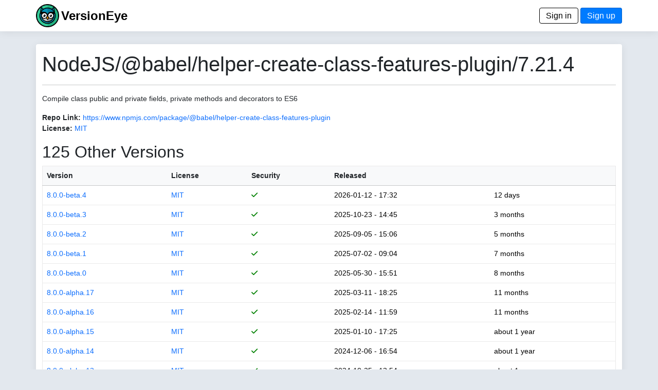

--- FILE ---
content_type: text/html; charset=utf-8
request_url: https://www.versioneye.com/NodeJS/@babel/helper-create-class-features-plugin/7.21.4
body_size: 4221
content:
<!DOCTYPE html> <html lang=en> <head> <title>VersionEye 2.0</title> <meta name=viewport content="width=device-width, initial-scale=1.0, maximum-scale=1.0, user-scalable=0"/> <link rel=icon type="image/x-icon" href="/assets/favicon-8490246e7a0f53ee397f970cf76a64dcb59cc6fac9ef25a3b59c0b542fdc0d48.ico"/> <meta name=csrf-param content=authenticity_token /> <meta name=csrf-token content=1sQPcKMNr1ABPZ8DotQuZ9V4lEPVpGKNxTPg0hemUVM5pOyvhaHvVZm6F3FBCvdB8X8rLsrd7XkSIN4DW8F71w /> <link rel=stylesheet href="/assets/application-d4d1413c242adefecaf2eb2a70681b9e2e06c31de8ccc23a2fe0c782eacb43ec.css" media=all data-turbolinks-track=reload /> <script type=importmap data-turbo-track=reload>{
  "imports": {
    "application": "/assets/application-6549e054accde93ce3f3ae3b298ed3c2b06e6b344b7d16af3688fea693f7d951.js",
    "@hotwired/turbo-rails": "/assets/turbo.min-22a6f67470c972d811438dacf06c795ba609e619961f24913977015a6a043714.js",
    "@hotwired/stimulus": "/assets/stimulus.min-dd364f16ec9504dfb72672295637a1c8838773b01c0b441bd41008124c407894.js",
    "@hotwired/stimulus-loading": "/assets/stimulus-loading-3576ce92b149ad5d6959438c6f291e2426c86df3b874c525b30faad51b0d96b3.js",
    "process": "https://ga.jspm.io/npm:@jspm/core@2.0.1/nodelibs/browser/process-production.js",
    "jquery": "https://ga.jspm.io/npm:jquery@3.6.3/dist/jquery.js",
    "popper": "/assets/popper-003a40d80fd205e1fa00da117d5bdc19720ba330706eaa17f9ba9513fa502304.js",
    "bootstrap": "/assets/bootstrap.min-3f5446dc6e97c9688ec7afa6695204306f885d628cd7bcb2d08295662d0978b4.js",
    "trix": "https://ga.jspm.io/npm:trix@1.3.1/dist/trix.js",
    "chart": "https://ga.jspm.io/npm:chart.js@3.9.1/dist/chart.mjs",
    "debounce": "https://ga.jspm.io/npm:debounce@1.2.1/index.js",
    "axios": "https://ga.jspm.io/npm:axios@1.3.4/index.js",
    "#lib/adapters/http.js": "https://ga.jspm.io/npm:@jspm/core@2.0.1/nodelibs/@empty.js",
    "#lib/platform/node/classes/FormData.js": "https://ga.jspm.io/npm:@jspm/core@2.0.1/nodelibs/@empty.js",
    "#lib/platform/node/index.js": "https://ga.jspm.io/npm:@jspm/core@2.0.1/nodelibs/@empty.js",
    "controllers/_scanspp_": "/assets/controllers/_scanspp_-e81708143479e592fca9c7e364169a98cf7366caa7a7689a4a546d4320654fc8.js",
    "controllers/address_controller": "/assets/controllers/address_controller-0338242c5073a72e75dc92f3724015ec629561ce29e5f0bdc6d891f06d5fc548.js",
    "controllers/application": "/assets/controllers/application-368d98631bccbf2349e0d4f8269afb3fe9625118341966de054759d96ea86c7e.js",
    "controllers/chartline_controller": "/assets/controllers/chartline_controller-60c32c5d4df6badd28ae7b6b63b0ee8d03f4e9f1ad8cc56a36e272743f0061f1.js",
    "controllers/formsubmitter_controller": "/assets/controllers/formsubmitter_controller-12c42090f47a76d2a28777f3aec7557e5aaa78a77adb15458a833185c1d6a8d0.js",
    "controllers": "/assets/controllers/index-2db729dddcc5b979110e98de4b6720f83f91a123172e87281d5a58410fc43806.js",
    "controllers/lp_controller": "/assets/controllers/lp_controller-d4d4a06ba4e0b8cf7f85a66b348135add5e1ca11e6fb0ba53024d0a711e2e7c6.js",
    "controllers/notification_controller": "/assets/controllers/notification_controller-4c75c38c83b6fc895c672859768bb296a28f5c031fe13eff64349036b1d2b462.js",
    "controllers/organisation_controller": "/assets/controllers/organisation_controller-cb6d12d612554c8a3daa639481c1785fe897febc3bf0e713c5fa7ca8c7dc8d8b.js",
    "controllers/pmfileupload_controller": "/assets/controllers/pmfileupload_controller-480777e0b96a4c20116de445f4fd1e4488d9e4bb9eddceb1e32d567f10d4117d.js",
    "controllers/scans_controller": "/assets/controllers/scans_controller-3b093079f7704af681ca66e2419a6ddf289bed33676d8c4d8b0bfd7daeaa61b7.js",
    "controllers/stripe_controller": "/assets/controllers/stripe_controller-145bd8b6188389abf05db85f5be1672d26cf032668cfc12a05121f162d3a8e2b.js",
    "controllers/usersfilter_controller": "/assets/controllers/usersfilter_controller-ce57391b4f0719782893cfc2e68ba606760bc86f37c3a36e4883e20bf6734546.js",
    "velib/after_doc_ready": "/assets/velib/after_doc_ready-6dfaf4d4cf0a465a9425b21bdfb92358e836cbc0c4bf96cb208e27ad79a58332.js",
    "velib/jquery_loader": "/assets/velib/jquery_loader-44b38325cdcc46fa522cfc40621187a44a7216147c34c66d428016cd3826c4c8.js"
  }
}</script> <link rel=modulepreload href="/assets/application-6549e054accde93ce3f3ae3b298ed3c2b06e6b344b7d16af3688fea693f7d951.js"> <link rel=modulepreload href="/assets/turbo.min-22a6f67470c972d811438dacf06c795ba609e619961f24913977015a6a043714.js"> <link rel=modulepreload href="/assets/stimulus.min-dd364f16ec9504dfb72672295637a1c8838773b01c0b441bd41008124c407894.js"> <link rel=modulepreload href="/assets/stimulus-loading-3576ce92b149ad5d6959438c6f291e2426c86df3b874c525b30faad51b0d96b3.js"> <link rel=modulepreload href="https://ga.jspm.io/npm:@jspm/core@2.0.1/nodelibs/browser/process-production.js"> <link rel=modulepreload href="https://ga.jspm.io/npm:jquery@3.6.3/dist/jquery.js"> <link rel=modulepreload href="/assets/popper-003a40d80fd205e1fa00da117d5bdc19720ba330706eaa17f9ba9513fa502304.js"> <link rel=modulepreload href="/assets/bootstrap.min-3f5446dc6e97c9688ec7afa6695204306f885d628cd7bcb2d08295662d0978b4.js"> <link rel=modulepreload href="https://ga.jspm.io/npm:trix@1.3.1/dist/trix.js"> <link rel=modulepreload href="https://ga.jspm.io/npm:chart.js@3.9.1/dist/chart.mjs"> <link rel=modulepreload href="https://ga.jspm.io/npm:debounce@1.2.1/index.js"> <link rel=modulepreload href="https://ga.jspm.io/npm:axios@1.3.4/index.js"> <link rel=modulepreload href="https://ga.jspm.io/npm:@jspm/core@2.0.1/nodelibs/@empty.js"> <link rel=modulepreload href="/assets/controllers/_scanspp_-e81708143479e592fca9c7e364169a98cf7366caa7a7689a4a546d4320654fc8.js"> <link rel=modulepreload href="/assets/controllers/address_controller-0338242c5073a72e75dc92f3724015ec629561ce29e5f0bdc6d891f06d5fc548.js"> <link rel=modulepreload href="/assets/controllers/application-368d98631bccbf2349e0d4f8269afb3fe9625118341966de054759d96ea86c7e.js"> <link rel=modulepreload href="/assets/controllers/chartline_controller-60c32c5d4df6badd28ae7b6b63b0ee8d03f4e9f1ad8cc56a36e272743f0061f1.js"> <link rel=modulepreload href="/assets/controllers/formsubmitter_controller-12c42090f47a76d2a28777f3aec7557e5aaa78a77adb15458a833185c1d6a8d0.js"> <link rel=modulepreload href="/assets/controllers/index-2db729dddcc5b979110e98de4b6720f83f91a123172e87281d5a58410fc43806.js"> <link rel=modulepreload href="/assets/controllers/lp_controller-d4d4a06ba4e0b8cf7f85a66b348135add5e1ca11e6fb0ba53024d0a711e2e7c6.js"> <link rel=modulepreload href="/assets/controllers/notification_controller-4c75c38c83b6fc895c672859768bb296a28f5c031fe13eff64349036b1d2b462.js"> <link rel=modulepreload href="/assets/controllers/organisation_controller-cb6d12d612554c8a3daa639481c1785fe897febc3bf0e713c5fa7ca8c7dc8d8b.js"> <link rel=modulepreload href="/assets/controllers/pmfileupload_controller-480777e0b96a4c20116de445f4fd1e4488d9e4bb9eddceb1e32d567f10d4117d.js"> <link rel=modulepreload href="/assets/controllers/scans_controller-3b093079f7704af681ca66e2419a6ddf289bed33676d8c4d8b0bfd7daeaa61b7.js"> <link rel=modulepreload href="/assets/controllers/stripe_controller-145bd8b6188389abf05db85f5be1672d26cf032668cfc12a05121f162d3a8e2b.js"> <link rel=modulepreload href="/assets/controllers/usersfilter_controller-ce57391b4f0719782893cfc2e68ba606760bc86f37c3a36e4883e20bf6734546.js"> <link rel=modulepreload href="/assets/velib/after_doc_ready-6dfaf4d4cf0a465a9425b21bdfb92358e836cbc0c4bf96cb208e27ad79a58332.js"> <link rel=modulepreload href="/assets/velib/jquery_loader-44b38325cdcc46fa522cfc40621187a44a7216147c34c66d428016cd3826c4c8.js"> <script type=module>import "application"</script> </head> <body class=bg-primary> <header class="main-header shadow-sm"> <div class=navbar> <div class="container d-flex justify-content-between"> <span> <a href="/"><img style="height: 45px;" alt="VersionEye Icon" src="/assets/ve-logo-c1baeccb01b65d8b6b0a42d56355de2c35fef43b0cf479824493d9a00c90090b.png"/></a> <span class=lp-ve-name><a href="/" class=quiet>VersionEye</a></span> </span> <span> <a class=button_out data-turbo=false href="/en/signin">Sign in</a> <a class=button data-turbo=false href="/en/signups/new">Sign up</a> </span> </div> </div> </header> <main> <div class="container main-content shadow-sm"> <h1>NodeJS/@babel/helper-create-class-features-plugin/7.21.4</h1> <hr/> <p>Compile class public and private fields, private methods and decorators to ES6</p> <p> <label>Repo Link:</label> <a href="https://www.npmjs.com/package/@babel/helper-create-class-features-plugin" target=_node_repolink>https://www.npmjs.com/package/@babel/helper-create-class-features-plugin</a> <br/> <label>License:</label> <a href="https://spdx.org/licenses/MIT" target=license_tab> MIT</a> </p> <p> <h2>125 Other Versions</h2> <table class=table> <thead class=table-light> <tr> <th nowrap><a href="/NodeJS/@babel/helper-create-class-features-plugin/7.21.4?sort=version" class=scanlink>Version</a></th> <th><a href="/NodeJS/@babel/helper-create-class-features-plugin/7.21.4?sort=license" class=scanlink>License</a></th> <th nowrap><a href="/NodeJS/@babel/helper-create-class-features-plugin/7.21.4?sort=security" class=scanlink>Security</a></th> <th nowrap><a href="/NodeJS/@babel/helper-create-class-features-plugin/7.21.4?sort=released" class=scanlink>Released</a></th> <th nowrap></th> </tr> </thead> <tbody> <tr> <td nowrap> <a href="/NodeJS/@babel/helper-create-class-features-plugin/8.0.0-beta.4">8.0.0-beta.4</a> </td> <td> <a href="https://spdx.org/licenses/MIT" target=license_tab> MIT</a> </td> <td nowrap> <span class=dep_security_green><i class="fas fa-check"></i></span> </td> <td nowrap> 2026-01-12 - 17:32 </td> <td nowrap> 12 days </td> </tr> <tr> <td nowrap> <a href="/NodeJS/@babel/helper-create-class-features-plugin/8.0.0-beta.3">8.0.0-beta.3</a> </td> <td> <a href="https://spdx.org/licenses/MIT" target=license_tab> MIT</a> </td> <td nowrap> <span class=dep_security_green><i class="fas fa-check"></i></span> </td> <td nowrap> 2025-10-23 - 14:45 </td> <td nowrap> 3 months </td> </tr> <tr> <td nowrap> <a href="/NodeJS/@babel/helper-create-class-features-plugin/8.0.0-beta.2">8.0.0-beta.2</a> </td> <td> <a href="https://spdx.org/licenses/MIT" target=license_tab> MIT</a> </td> <td nowrap> <span class=dep_security_green><i class="fas fa-check"></i></span> </td> <td nowrap> 2025-09-05 - 15:06 </td> <td nowrap> 5 months </td> </tr> <tr> <td nowrap> <a href="/NodeJS/@babel/helper-create-class-features-plugin/8.0.0-beta.1">8.0.0-beta.1</a> </td> <td> <a href="https://spdx.org/licenses/MIT" target=license_tab> MIT</a> </td> <td nowrap> <span class=dep_security_green><i class="fas fa-check"></i></span> </td> <td nowrap> 2025-07-02 - 09:04 </td> <td nowrap> 7 months </td> </tr> <tr> <td nowrap> <a href="/NodeJS/@babel/helper-create-class-features-plugin/8.0.0-beta.0">8.0.0-beta.0</a> </td> <td> <a href="https://spdx.org/licenses/MIT" target=license_tab> MIT</a> </td> <td nowrap> <span class=dep_security_green><i class="fas fa-check"></i></span> </td> <td nowrap> 2025-05-30 - 15:51 </td> <td nowrap> 8 months </td> </tr> <tr> <td nowrap> <a href="/NodeJS/@babel/helper-create-class-features-plugin/8.0.0-alpha.17">8.0.0-alpha.17</a> </td> <td> <a href="https://spdx.org/licenses/MIT" target=license_tab> MIT</a> </td> <td nowrap> <span class=dep_security_green><i class="fas fa-check"></i></span> </td> <td nowrap> 2025-03-11 - 18:25 </td> <td nowrap> 11 months </td> </tr> <tr> <td nowrap> <a href="/NodeJS/@babel/helper-create-class-features-plugin/8.0.0-alpha.16">8.0.0-alpha.16</a> </td> <td> <a href="https://spdx.org/licenses/MIT" target=license_tab> MIT</a> </td> <td nowrap> <span class=dep_security_green><i class="fas fa-check"></i></span> </td> <td nowrap> 2025-02-14 - 11:59 </td> <td nowrap> 11 months </td> </tr> <tr> <td nowrap> <a href="/NodeJS/@babel/helper-create-class-features-plugin/8.0.0-alpha.15">8.0.0-alpha.15</a> </td> <td> <a href="https://spdx.org/licenses/MIT" target=license_tab> MIT</a> </td> <td nowrap> <span class=dep_security_green><i class="fas fa-check"></i></span> </td> <td nowrap> 2025-01-10 - 17:25 </td> <td nowrap> about 1 year </td> </tr> <tr> <td nowrap> <a href="/NodeJS/@babel/helper-create-class-features-plugin/8.0.0-alpha.14">8.0.0-alpha.14</a> </td> <td> <a href="https://spdx.org/licenses/MIT" target=license_tab> MIT</a> </td> <td nowrap> <span class=dep_security_green><i class="fas fa-check"></i></span> </td> <td nowrap> 2024-12-06 - 16:54 </td> <td nowrap> about 1 year </td> </tr> <tr> <td nowrap> <a href="/NodeJS/@babel/helper-create-class-features-plugin/8.0.0-alpha.13">8.0.0-alpha.13</a> </td> <td> <a href="https://spdx.org/licenses/MIT" target=license_tab> MIT</a> </td> <td nowrap> <span class=dep_security_green><i class="fas fa-check"></i></span> </td> <td nowrap> 2024-10-25 - 13:54 </td> <td nowrap> about 1 year </td> </tr> <tr> <td nowrap> <a href="/NodeJS/@babel/helper-create-class-features-plugin/8.0.0-alpha.12">8.0.0-alpha.12</a> </td> <td> <a href="https://spdx.org/licenses/MIT" target=license_tab> MIT</a> </td> <td nowrap> <span class=dep_security_green><i class="fas fa-check"></i></span> </td> <td nowrap> 2024-07-26 - 17:33 </td> <td nowrap> over 1 year </td> </tr> <tr> <td nowrap> <a href="/NodeJS/@babel/helper-create-class-features-plugin/8.0.0-alpha.11">8.0.0-alpha.11</a> </td> <td> <a href="https://spdx.org/licenses/MIT" target=license_tab> MIT</a> </td> <td nowrap> <span class=dep_security_green><i class="fas fa-check"></i></span> </td> <td nowrap> 2024-06-07 - 09:16 </td> <td nowrap> over 1 year </td> </tr> <tr> <td nowrap> <a href="/NodeJS/@babel/helper-create-class-features-plugin/8.0.0-alpha.10">8.0.0-alpha.10</a> </td> <td> <a href="https://spdx.org/licenses/MIT" target=license_tab> MIT</a> </td> <td nowrap> <span class=dep_security_green><i class="fas fa-check"></i></span> </td> <td nowrap> 2024-06-04 - 11:20 </td> <td nowrap> over 1 year </td> </tr> <tr> <td nowrap> <a href="/NodeJS/@babel/helper-create-class-features-plugin/8.0.0-alpha.9">8.0.0-alpha.9</a> </td> <td> <a href="https://spdx.org/licenses/MIT" target=license_tab> MIT</a> </td> <td nowrap> <span class=dep_security_green><i class="fas fa-check"></i></span> </td> <td nowrap> 2024-06-03 - 14:05 </td> <td nowrap> over 1 year </td> </tr> <tr> <td nowrap> <a href="/NodeJS/@babel/helper-create-class-features-plugin/8.0.0-alpha.8">8.0.0-alpha.8</a> </td> <td> <a href="https://spdx.org/licenses/MIT" target=license_tab> MIT</a> </td> <td nowrap> <span class=dep_security_green><i class="fas fa-check"></i></span> </td> <td nowrap> 2024-04-04 - 13:20 </td> <td nowrap> almost 2 years </td> </tr> <tr> <td nowrap> <a href="/NodeJS/@babel/helper-create-class-features-plugin/8.0.0-alpha.7">8.0.0-alpha.7</a> </td> <td> <a href="https://spdx.org/licenses/MIT" target=license_tab> MIT</a> </td> <td nowrap> <span class=dep_security_green><i class="fas fa-check"></i></span> </td> <td nowrap> 2024-02-28 - 14:05 </td> <td nowrap> almost 2 years </td> </tr> <tr> <td nowrap> <a href="/NodeJS/@babel/helper-create-class-features-plugin/8.0.0-alpha.6">8.0.0-alpha.6</a> </td> <td> <a href="https://spdx.org/licenses/MIT" target=license_tab> MIT</a> </td> <td nowrap> <span class=dep_security_green><i class="fas fa-check"></i></span> </td> <td nowrap> 2024-01-26 - 16:14 </td> <td nowrap> almost 2 years </td> </tr> <tr> <td nowrap> <a href="/NodeJS/@babel/helper-create-class-features-plugin/8.0.0-alpha.5">8.0.0-alpha.5</a> </td> <td> <a href="https://spdx.org/licenses/MIT" target=license_tab> MIT</a> </td> <td nowrap> <span class=dep_security_green><i class="fas fa-check"></i></span> </td> <td nowrap> 2023-12-11 - 15:19 </td> <td nowrap> about 2 years </td> </tr> <tr> <td nowrap> <a href="/NodeJS/@babel/helper-create-class-features-plugin/8.0.0-alpha.4">8.0.0-alpha.4</a> </td> <td> <a href="https://spdx.org/licenses/MIT" target=license_tab> MIT</a> </td> <td nowrap> <span class=dep_security_green><i class="fas fa-check"></i></span> </td> <td nowrap> 2023-10-12 - 02:06 </td> <td nowrap> over 2 years </td> </tr> <tr> <td nowrap> <a href="/NodeJS/@babel/helper-create-class-features-plugin/8.0.0-alpha.3">8.0.0-alpha.3</a> </td> <td> <a href="https://spdx.org/licenses/MIT" target=license_tab> MIT</a> </td> <td nowrap> <span class=dep_security_green><i class="fas fa-check"></i></span> </td> <td nowrap> 2023-09-26 - 14:57 </td> <td nowrap> over 2 years </td> </tr> <tr> <td nowrap> <a href="/NodeJS/@babel/helper-create-class-features-plugin/8.0.0-alpha.2">8.0.0-alpha.2</a> </td> <td> <a href="https://spdx.org/licenses/MIT" target=license_tab> MIT</a> </td> <td nowrap> <span class=dep_security_green><i class="fas fa-check"></i></span> </td> <td nowrap> 2023-08-09 - 15:15 </td> <td nowrap> over 2 years </td> </tr> <tr> <td nowrap> <a href="/NodeJS/@babel/helper-create-class-features-plugin/8.0.0-alpha.1">8.0.0-alpha.1</a> </td> <td> <a href="https://spdx.org/licenses/MIT" target=license_tab> MIT</a> </td> <td nowrap> <span class=dep_security_green><i class="fas fa-check"></i></span> </td> <td nowrap> 2023-07-24 - 17:53 </td> <td nowrap> over 2 years </td> </tr> <tr> <td nowrap> <a href="/NodeJS/@babel/helper-create-class-features-plugin/8.0.0-alpha.0">8.0.0-alpha.0</a> </td> <td> <a href="https://spdx.org/licenses/MIT" target=license_tab> MIT</a> </td> <td nowrap> <span class=dep_security_green><i class="fas fa-check"></i></span> </td> <td nowrap> 2023-07-20 - 14:00 </td> <td nowrap> over 2 years </td> </tr> <tr> <td nowrap> <a href="/NodeJS/@babel/helper-create-class-features-plugin/7.28.6">7.28.6</a> </td> <td> <a href="https://spdx.org/licenses/MIT" target=license_tab> MIT</a> </td> <td nowrap> <span class=dep_security_green><i class="fas fa-check"></i></span> </td> <td nowrap> 2026-01-12 - 17:50 </td> <td nowrap> 12 days </td> </tr> <tr> <td nowrap> <a href="/NodeJS/@babel/helper-create-class-features-plugin/7.28.5">7.28.5</a> </td> <td> <a href="https://spdx.org/licenses/MIT" target=license_tab> MIT</a> </td> <td nowrap> <span class=dep_security_green><i class="fas fa-check"></i></span> </td> <td nowrap> 2025-10-23 - 15:17 </td> <td nowrap> 3 months </td> </tr> <tr> <td nowrap> <a href="/NodeJS/@babel/helper-create-class-features-plugin/7.28.3">7.28.3</a> </td> <td> <a href="https://spdx.org/licenses/MIT" target=license_tab> MIT</a> </td> <td nowrap> <span class=dep_security_green><i class="fas fa-check"></i></span> </td> <td nowrap> 2025-08-14 - 12:36 </td> <td nowrap> 5 months </td> </tr> <tr> <td nowrap> <a href="/NodeJS/@babel/helper-create-class-features-plugin/7.27.1">7.27.1</a> </td> <td> <a href="https://spdx.org/licenses/MIT" target=license_tab> MIT</a> </td> <td nowrap> <span class=dep_security_green><i class="fas fa-check"></i></span> </td> <td nowrap> 2025-04-30 - 15:09 </td> <td nowrap> 9 months </td> </tr> <tr> <td nowrap> <a href="/NodeJS/@babel/helper-create-class-features-plugin/7.27.0">7.27.0</a> </td> <td> <a href="https://spdx.org/licenses/MIT" target=license_tab> MIT</a> </td> <td nowrap> <span class=dep_security_green><i class="fas fa-check"></i></span> </td> <td nowrap> 2025-03-24 - 17:41 </td> <td nowrap> 10 months </td> </tr> <tr> <td nowrap> <a href="/NodeJS/@babel/helper-create-class-features-plugin/7.26.9">7.26.9</a> </td> <td> <a href="https://spdx.org/licenses/MIT" target=license_tab> MIT</a> </td> <td nowrap> <span class=dep_security_green><i class="fas fa-check"></i></span> </td> <td nowrap> 2025-02-14 - 11:48 </td> <td nowrap> 11 months </td> </tr> <tr> <td nowrap> <a href="/NodeJS/@babel/helper-create-class-features-plugin/7.25.9">7.25.9</a> </td> <td> <a href="https://spdx.org/licenses/MIT" target=license_tab> MIT</a> </td> <td nowrap> <span class=dep_security_green><i class="fas fa-check"></i></span> </td> <td nowrap> 2024-10-22 - 15:21 </td> <td nowrap> over 1 year </td> </tr> <tr> <td nowrap> <a href="/NodeJS/@babel/helper-create-class-features-plugin/7.25.7">7.25.7</a> </td> <td> <a href="https://spdx.org/licenses/MIT" target=license_tab> MIT</a> </td> <td nowrap> <span class=dep_security_green><i class="fas fa-check"></i></span> </td> <td nowrap> 2024-10-02 - 15:15 </td> <td nowrap> over 1 year </td> </tr> <tr> <td nowrap> <a href="/NodeJS/@babel/helper-create-class-features-plugin/7.25.4">7.25.4</a> </td> <td> <a href="https://spdx.org/licenses/MIT" target=license_tab> MIT</a> </td> <td nowrap> <span class=dep_security_green><i class="fas fa-check"></i></span> </td> <td nowrap> 2024-08-22 - 09:34 </td> <td nowrap> over 1 year </td> </tr> <tr> <td nowrap> <a href="/NodeJS/@babel/helper-create-class-features-plugin/7.25.0">7.25.0</a> </td> <td> <a href="https://spdx.org/licenses/MIT" target=license_tab> MIT</a> </td> <td nowrap> <span class=dep_security_green><i class="fas fa-check"></i></span> </td> <td nowrap> 2024-07-26 - 16:59 </td> <td nowrap> over 1 year </td> </tr> <tr> <td nowrap> <a href="/NodeJS/@babel/helper-create-class-features-plugin/7.24.8">7.24.8</a> </td> <td> <a href="https://spdx.org/licenses/MIT" target=license_tab> MIT</a> </td> <td nowrap> <span class=dep_security_green><i class="fas fa-check"></i></span> </td> <td nowrap> 2024-07-11 - 14:54 </td> <td nowrap> over 1 year </td> </tr> <tr> <td nowrap> <a href="/NodeJS/@babel/helper-create-class-features-plugin/7.24.7">7.24.7</a> </td> <td> <a href="https://spdx.org/licenses/MIT" target=license_tab> MIT</a> </td> <td nowrap> <span class=dep_security_green><i class="fas fa-check"></i></span> </td> <td nowrap> 2024-06-05 - 13:15 </td> <td nowrap> over 1 year </td> </tr> <tr> <td nowrap> <a href="/NodeJS/@babel/helper-create-class-features-plugin/7.24.6">7.24.6</a> </td> <td> <a href="https://spdx.org/licenses/MIT" target=license_tab> MIT</a> </td> <td nowrap> <span class=dep_security_green><i class="fas fa-check"></i></span> </td> <td nowrap> 2024-05-24 - 12:25 </td> <td nowrap> over 1 year </td> </tr> <tr> <td nowrap> <a href="/NodeJS/@babel/helper-create-class-features-plugin/7.24.5">7.24.5</a> </td> <td> <a href="https://spdx.org/licenses/MIT" target=license_tab> MIT</a> </td> <td nowrap> <span class=dep_security_green><i class="fas fa-check"></i></span> </td> <td nowrap> 2024-04-29 - 18:34 </td> <td nowrap> over 1 year </td> </tr> <tr> <td nowrap> <a href="/NodeJS/@babel/helper-create-class-features-plugin/7.24.4">7.24.4</a> </td> <td> <a href="https://spdx.org/licenses/MIT" target=license_tab> MIT</a> </td> <td nowrap> <span class=dep_security_green><i class="fas fa-check"></i></span> </td> <td nowrap> 2024-04-03 - 16:53 </td> <td nowrap> almost 2 years </td> </tr> <tr> <td nowrap> <a href="/NodeJS/@babel/helper-create-class-features-plugin/7.24.1">7.24.1</a> </td> <td> <a href="https://spdx.org/licenses/MIT" target=license_tab> MIT</a> </td> <td nowrap> <span class=dep_security_green><i class="fas fa-check"></i></span> </td> <td nowrap> 2024-03-19 - 09:49 </td> <td nowrap> almost 2 years </td> </tr> <tr> <td nowrap> <a href="/NodeJS/@babel/helper-create-class-features-plugin/7.24.0">7.24.0</a> </td> <td> <a href="https://spdx.org/licenses/MIT" target=license_tab> MIT</a> </td> <td nowrap> <span class=dep_security_green><i class="fas fa-check"></i></span> </td> <td nowrap> 2024-02-28 - 11:47 </td> <td nowrap> almost 2 years </td> </tr> <tr> <td nowrap> <a href="/NodeJS/@babel/helper-create-class-features-plugin/7.23.10">7.23.10</a> </td> <td> <a href="https://spdx.org/licenses/MIT" target=license_tab> MIT</a> </td> <td nowrap> <span class=dep_security_green><i class="fas fa-check"></i></span> </td> <td nowrap> 2024-01-31 - 11:42 </td> <td nowrap> almost 2 years </td> </tr> <tr> <td nowrap> <a href="/NodeJS/@babel/helper-create-class-features-plugin/7.23.9">7.23.9</a> </td> <td> <a href="https://spdx.org/licenses/MIT" target=license_tab> MIT</a> </td> <td nowrap> <span class=dep_security_green><i class="fas fa-check"></i></span> </td> <td nowrap> 2024-01-25 - 16:57 </td> <td nowrap> almost 2 years </td> </tr> <tr> <td nowrap> <a href="/NodeJS/@babel/helper-create-class-features-plugin/7.23.7">7.23.7</a> </td> <td> <a href="https://spdx.org/licenses/MIT" target=license_tab> MIT</a> </td> <td nowrap> <span class=dep_security_green><i class="fas fa-check"></i></span> </td> <td nowrap> 2023-12-29 - 20:01 </td> <td nowrap> about 2 years </td> </tr> <tr> <td nowrap> <a href="/NodeJS/@babel/helper-create-class-features-plugin/7.23.6">7.23.6</a> </td> <td> <a href="https://spdx.org/licenses/MIT" target=license_tab> MIT</a> </td> <td nowrap> <span class=dep_security_green><i class="fas fa-check"></i></span> </td> <td nowrap> 2023-12-11 - 13:09 </td> <td nowrap> about 2 years </td> </tr> <tr> <td nowrap> <a href="/NodeJS/@babel/helper-create-class-features-plugin/7.23.5">7.23.5</a> </td> <td> <a href="https://spdx.org/licenses/MIT" target=license_tab> MIT</a> </td> <td nowrap> <span class=dep_security_green><i class="fas fa-check"></i></span> </td> <td nowrap> 2023-11-29 - 10:25 </td> <td nowrap> about 2 years </td> </tr> <tr> <td nowrap> <a href="/NodeJS/@babel/helper-create-class-features-plugin/7.22.15">7.22.15</a> </td> <td> <a href="https://spdx.org/licenses/MIT" target=license_tab> MIT</a> </td> <td nowrap> <span class=dep_security_green><i class="fas fa-check"></i></span> </td> <td nowrap> 2023-09-04 - 12:25 </td> <td nowrap> over 2 years </td> </tr> <tr> <td nowrap> <a href="/NodeJS/@babel/helper-create-class-features-plugin/7.22.11">7.22.11</a> </td> <td> <a href="https://spdx.org/licenses/MIT" target=license_tab> MIT</a> </td> <td nowrap> <span class=dep_security_green><i class="fas fa-check"></i></span> </td> <td nowrap> 2023-08-24 - 13:08 </td> <td nowrap> over 2 years </td> </tr> <tr> <td nowrap> <a href="/NodeJS/@babel/helper-create-class-features-plugin/7.22.10">7.22.10</a> </td> <td> <a href="https://spdx.org/licenses/MIT" target=license_tab> MIT</a> </td> <td nowrap> <span class=dep_security_green><i class="fas fa-check"></i></span> </td> <td nowrap> 2023-08-07 - 17:25 </td> <td nowrap> over 2 years </td> </tr> <tr> <td nowrap> <a href="/NodeJS/@babel/helper-create-class-features-plugin/7.22.9">7.22.9</a> </td> <td> <a href="https://spdx.org/licenses/MIT" target=license_tab> MIT</a> </td> <td nowrap> <span class=dep_security_green><i class="fas fa-check"></i></span> </td> <td nowrap> 2023-07-12 - 16:53 </td> <td nowrap> over 2 years </td> </tr> <tr> <td nowrap> <a href="/NodeJS/@babel/helper-create-class-features-plugin/7.22.6">7.22.6</a> </td> <td> <a href="https://spdx.org/licenses/MIT" target=license_tab> MIT</a> </td> <td nowrap> <span class=dep_security_green><i class="fas fa-check"></i></span> </td> <td nowrap> 2023-07-04 - 07:48 </td> <td nowrap> over 2 years </td> </tr> </tbody> </table> <nav aria-label=pagination> <ul class=pagination> <li class="page-item active"><span class="page-link quiet">1</span></li> <li class=page-item> <a href="/NodeJS/@babel/helper-create-class-features-plugin/7.21.4?page=2" class="page-link quiet">2</a> </li> <li class=page-item> <a href="/NodeJS/@babel/helper-create-class-features-plugin/7.21.4?page=3" class="page-link quiet">3</a> </li> </ul> </nav> </p> </div> </main> <footer class=footer> <div class="container d-flex justify-content-between footer-area"> <ul class=nav> <li class="nav-item footer-cell footer-logo"> <a href="/"><img style="height: 45px;" alt="ZEIT.IO icon" src="/assets/ve-logo-bw-9e1beb10eb1c57b339f2cdd7cc1ee583deac43971024b36c722945610a745052.png"/></a> </li> <li class="nav-item footer-cell"> <span class=footer-header>About</span><br/> <a href="/en/mission">Mission</a><br/> <a href="/en/principles">Principles</a> </li> <li class="nav-item footer-cell"> <span class=footer-header>Legal</span><br/> <a href="/en/terms">Terms</a><br/> <a href="/en/privacy">Privacy Policy</a><br/> <a href="/en/cookies">Cookies</a><br/> </li> <li class="nav-item footer-cell"> <span class=footer-header>Contact</span><br/> <a href="/en/imprint">Imprint</a><br/> <a href="https://blog.versioneye.com/" target=ve_blog>Blog</a><br/> <a class=footer-a href="https://twitter.com/VersionEye" target=twit><i class="fab fa-twitter"></i></a> <a class=footer-a href="https://www.facebook.com/VersionEye" target=fb><i class="fab fa-facebook"></i></a> <a class=footer-a href="https://github.com/versioneye" target=gh><i class="fab fa-github"></i></a> </li> <li class="nav-item footer-cell"> <span class=footer-header>Developers</span><br/> <a href="/api-docs/">Open API Docs</a> </li> </ul> </div> </footer> </body> </html>

--- FILE ---
content_type: text/javascript
request_url: https://www.versioneye.com/assets/controllers/scans_controller-3b093079f7704af681ca66e2419a6ddf289bed33676d8c4d8b0bfd7daeaa61b7.js
body_size: 215
content:
import { Controller } from "@hotwired/stimulus"


/*
  This controller is used for the project scans index page
*/
export default class extends Controller {
  static targets = [ "ps_name", "form" ]

  
  connect() {  }


  submitForm(){
    this.formTarget.submit();
  }

};


--- FILE ---
content_type: text/javascript
request_url: https://www.versioneye.com/assets/controllers/lp_controller-d4d4a06ba4e0b8cf7f85a66b348135add5e1ca11e6fb0ba53024d0a711e2e7c6.js
body_size: 514
content:

import { Controller } from "@hotwired/stimulus"

export default class extends Controller {
  static targets = [ "form", "file", "submitBtn", "processing_hint" ]

  connect() {  }

  updateForm() {
    let supported_files = [ "package.json", "package-lock.json", "npm-shrinkwrap.json", 
                            "yarn.lock", "composer.json", "composer.lock", "Gemfile.lock",
                            "requirements.txt", "frozen-requirements.txt", "locked-requirements.txt", "pinned-requirements.txt" ]
    let files = this.fileTarget.files
    if (files && files.length > 0) {
      for (var i = 0; i < files.length; i++) {
        if (supported_files.includes(files[i].name) == false) {
          this.submitBtnTarget.disabled = true;
          alert(files[i].name + " is not supported yet. Please select only supported files: " + supported_files.join(", "));
          return ;
        } 
      }
      this.submitBtnTarget.disabled = false;
    }
  }

  submit(){
    this.formTarget.submit();
    this.submitBtnTarget.disabled = true;
    this.fileTarget.disabled = true
    this.submitBtnTarget.style.display = "none"
    this.processing_hintTarget.style.display = "inline-table"
  }

};
